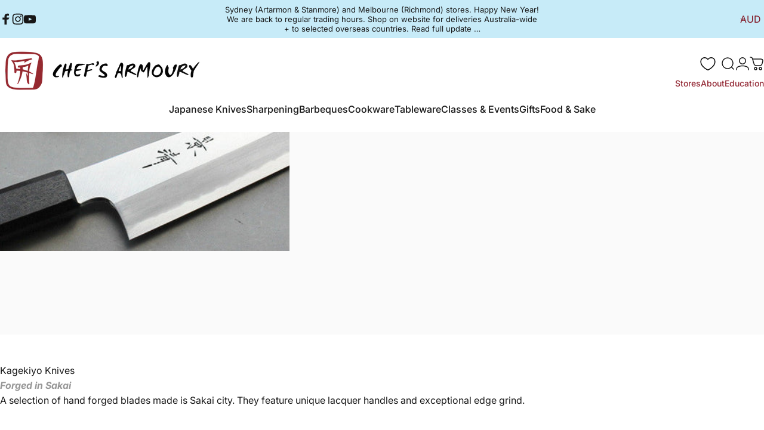

--- FILE ---
content_type: text/css
request_url: https://cdn.appmate.io/themecode/chefs-armoury-3/main/custom.css?generation=1751654548999778
body_size: 574
content:
wishlist-link .wk-button{--icon-size: 1.5rem;--icon-stroke-width: 1.5px;--icon-stroke: black}wishlist-link .wk-counter{--size: 17px}wishlist-link svg{width:var(--sp-6)!important;height:var(--sp-6)!important}wishlist-link{width:2.75rem;height:2.75rem;align-items:center;justify-content:center;display:flex}wishlist-button-collection .wk-button,wishlist-button-collection .wk-button:hover{width:25px;min-width:25px;height:25px;min-height:25px;margin-bottom:.5rem;justify-content:flex-start}wishlist-button-product .wk-button,wishlist-button-product .wk-button:hover{--icon-size: 1.5rem;--icon-stroke-width: 1.5px;--stroke: #942a36}wishlist-button-product .wk-button .wk-icon{--icon-size: 1.5rem;--icon-stroke-width: 1.5px;--stroke: #942a36}wishlist-button-product .wk-button.wk-selected{--icon-fill: #942a36}wishlist-product-card .wk-image{object-fit:contain}


--- FILE ---
content_type: application/javascript
request_url: https://cdn.appmate.io/themecode/chefs-armoury-3/main/product-page-buttons.js?generation=1747757628730738
body_size: -271
content:
export function inject({theme:t}){t.watch({selector:".product-form__wrapper",pageType:["product"]},e=>{e.append(t.createComponent("wishlist-button-product",{dataset:{productHandle:t.getProductHandle(document.location.href),variantId:t.getVariantId(document.location.href)},props:{showIcon:!0,showText:!1,fullWidth:!1,alignContent:"center",alignSelf:"center"}}))})}
